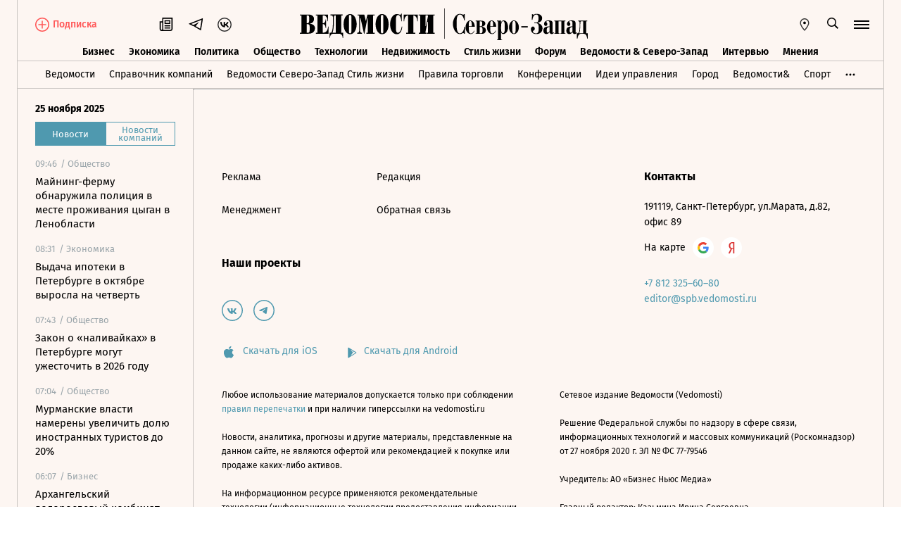

--- FILE ---
content_type: text/javascript; charset=utf-8
request_url: https://cdn7.vedomosti.ru/1.6.802/assets/no-photo-1c6d6cb1.js
body_size: -535
content:
const o="https://cdn7.vedomosti.ru/1.6.802/assets/no-photo-bf77dbdb.png";export{o as n};
